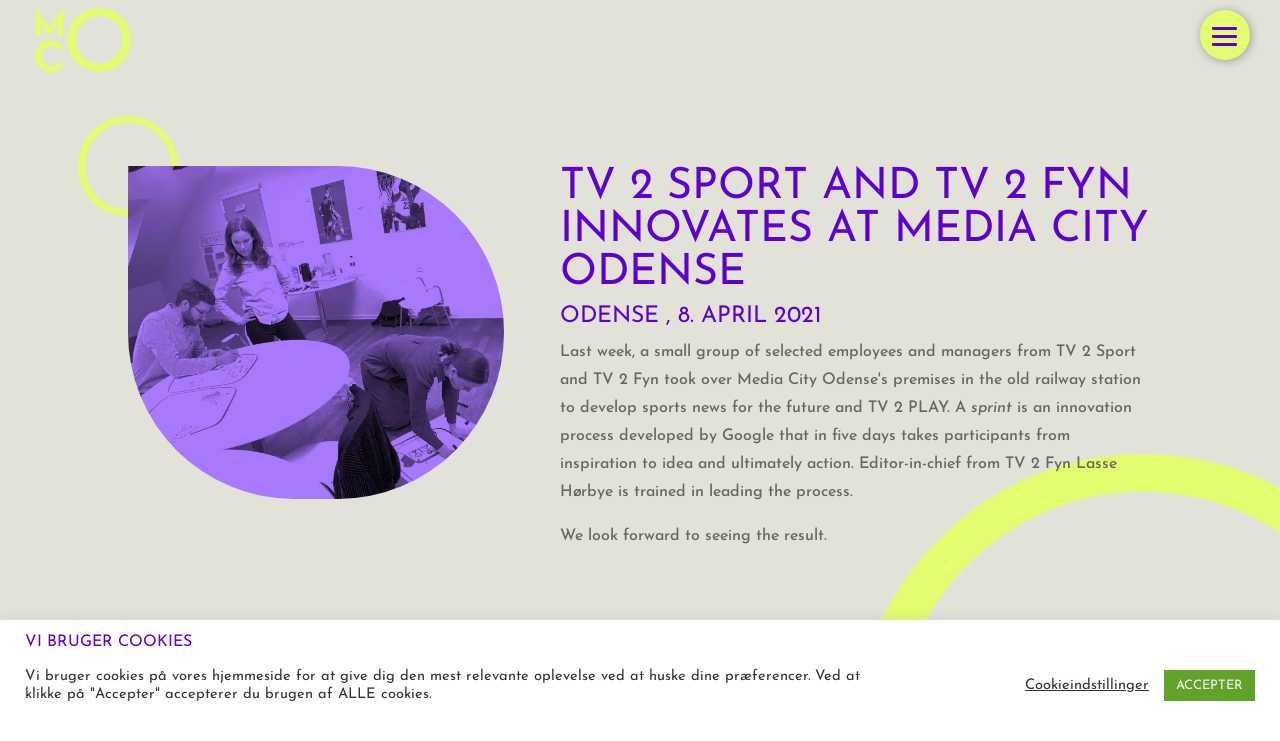

--- FILE ---
content_type: text/html; charset=UTF-8
request_url: https://www.mediacityodense.dk/wp-content/plugins/translatepress-multilingual/includes/trp-ajax.php
body_size: 43
content:
[{"type":"regular","group":"dynamicstrings","translationsArray":{"en_GB":{"translated":"Events","status":"2","editedTranslation":"Events"}},"original":"Events"}]

--- FILE ---
content_type: text/html; charset=UTF-8
request_url: https://www.mediacityodense.dk/wp-content/plugins/translatepress-multilingual/includes/trp-ajax.php
body_size: 43
content:
[{"type":"regular","group":"dynamicstrings","translationsArray":{"en_GB":{"translated":"Events","status":"2","editedTranslation":"Events"}},"original":"Events"}]

--- FILE ---
content_type: text/css; charset=utf-8
request_url: https://www.mediacityodense.dk/wp-content/et-cache/3904/et-core-unified-3904.min.css?ver=1767604415
body_size: 68
content:
.trp-ls-shortcode-current-language{width:60px}.single .et_pb_post{margin-bottom:0;padding-bottom:0}#left-area{padding-bottom:0!important}#et-boc .area-outer-wrap[data-da-color=light] .da-close{background:#fff!important;color:#333}.pa-inline-buttons .et_pb_button_module_wrapper{display:inline-block}

--- FILE ---
content_type: text/css; charset=utf-8
request_url: https://www.mediacityodense.dk/wp-content/et-cache/3904/et-core-unified-tb-155-deferred-3904.min.css?ver=1767604415
body_size: 559
content:
div.et_pb_section.et_pb_section_0_tb_footer{background-image:linear-gradient(180deg,rgba(94,0,211,0.85) 0%,rgba(58,58,57,0.79) 100%),url(https://www.mediacityodense.dk/wp-content/uploads/2021/03/MCO_Web_Background-e1616323498311.jpg)!important}.et_pb_section_0_tb_footer{height:555px;min-height:799px;max-height:733px;z-index:22;position:relative}.et_pb_section_0_tb_footer.et_pb_section{padding-top:60px;padding-right:0px;padding-bottom:0px;margin-top:-1px;margin-bottom:-110px;background-color:#5E00D3!important}.et_pb_image_0_tb_footer{text-align:center}.et_pb_image_0_tb_footer .et_pb_image_wrap{display:block}.et_pb_text_0_tb_footer.et_pb_text,.et_pb_text_2_tb_footer.et_pb_text a{color:#FFFFFF!important}ul.et_pb_social_media_follow_0_tb_footer a.icon{border-radius:30px 30px 30px 30px}.et_pb_social_media_follow_0_tb_footer li.et_pb_social_icon a.icon:before{color:#3A3A39}.et_pb_text_1_tb_footer.et_pb_text,.et_pb_text_1_tb_footer h2,.et_pb_blurb_0_tb_footer.et_pb_blurb .et_pb_blurb_description a{color:#E3FD71!important}.et_pb_blurb_0_tb_footer.et_pb_blurb{color:#E3FD71!important;padding-bottom:0px!important}.et_pb_blurb_0_tb_footer .et-pb-icon{color:#e3fd71;font-family:ETmodules!important;font-weight:400!important}.et_pb_row_1_tb_footer.et_pb_row{padding-top:0px!important;padding-bottom:0px!important;padding-top:0px;padding-bottom:0px}.et_pb_divider_0_tb_footer{margin-bottom:-3px!important}.et_pb_divider_0_tb_footer:before{border-top-color:#e3fd71}.et_pb_text_2_tb_footer{line-height:1.3em;font-size:14px;line-height:1.3em}.et_pb_social_media_follow_network_0_tb_footer a.icon,.et_pb_social_media_follow_network_1_tb_footer a.icon,.et_pb_social_media_follow_network_2_tb_footer a.icon{background-color:#E3FD71!important}@media only screen and (min-width:981px){.et_pb_image_0_tb_footer{width:59%}}@media only screen and (max-width:980px){.et_pb_image_0_tb_footer{width:60%}.et_pb_image_0_tb_footer .et_pb_image_wrap img{width:auto}}@media only screen and (max-width:767px){.et_pb_image_0_tb_footer{width:55%;text-align:left;margin-left:0}.et_pb_image_0_tb_footer .et_pb_image_wrap img{width:auto}}

--- FILE ---
content_type: image/svg+xml
request_url: https://www.mediacityodense.dk/wp-content/uploads/2021/03/MCO_grafik_Gul-top.svg
body_size: 598
content:
<?xml version="1.0" encoding="utf-8"?>
<!-- Generator: Adobe Illustrator 25.2.1, SVG Export Plug-In . SVG Version: 6.00 Build 0)  -->
<svg version="1.1" id="Layer_1" xmlns="http://www.w3.org/2000/svg" xmlns:xlink="http://www.w3.org/1999/xlink" x="0px" y="0px"
	 viewBox="0 0 346 235.5" style="enable-background:new 0 0 346 235.5;" xml:space="preserve">
<style type="text/css">
	.st0{display:none;fill:#E3FD71;}
	.st1{fill:#E3FD71;}
</style>
<path class="st0" d="M346,172.1c-10,6.5-20.6,12.2-31.9,17c-24.7,10.6-51.3,15.9-79.8,15.9c-27.7,0-53.7-5.3-78.2-15.9
	c-24.4-10.6-46-25.2-64.6-43.8C72.9,126.7,58.4,105.1,48,80.5c-10.4-24.7-15.6-51-15.6-79.2c0-0.4,0-0.9,0-1.3H0c0,0.2,0,0.5,0,0.7
	c0,33.7,6.1,64.8,18.2,93.4c12.1,28.5,29,53.4,50.6,74.6c21.6,21.2,46.6,37.6,74.9,49.3s58.7,17.5,91.2,17.5
	c32.4,0,62.9-6.1,91.5-18.2c6.7-2.9,13.2-6,19.6-9.4V172.1z"/>
<path class="st1" d="M346,27.8c-6.3-3.4-12.9-6.6-19.6-9.5C297.8,6.2,267.3,0,234.9,0c-32.4,0-62.8,6.2-91.2,18.5
	c-28.3,12.3-53.3,29.4-74.9,51.3C47.1,91.6,30.3,116.7,18.2,145C6.2,173.1,0.1,203.3,0,235.5h32.4c0.2-27.2,5.2-53,15.3-77.5
	c10.2-24.9,24.4-46.8,42.8-65.9c18.4-19,39.9-34.1,64.6-45.1c24.7-11,51.3-16.5,79.8-16.5c28.1,0,54.5,5.4,79.2,16.2
	C325.4,51.6,336,57.4,346,64V27.8z"/>
</svg>


--- FILE ---
content_type: image/svg+xml
request_url: https://www.mediacityodense.dk/wp-content/uploads/2021/03/MCO_grafik_Gul-CMYK.svg
body_size: 654
content:
<?xml version="1.0" encoding="utf-8"?>
<!-- Generator: Adobe Illustrator 25.2.1, SVG Export Plug-In . SVG Version: 6.00 Build 0)  -->
<svg version="1.1" id="Layer_1" xmlns="http://www.w3.org/2000/svg" xmlns:xlink="http://www.w3.org/1999/xlink" x="0px" y="0px"
	 viewBox="0 0 471 471" style="enable-background:new 0 0 471 471;" xml:space="preserve">
<style type="text/css">
	.st0{fill:#E3FD71;}
</style>
<g>
	<path class="st0" d="M47.7,158c10.2-24.9,24.4-46.8,42.8-65.9c18.4-19,39.9-34.1,64.6-45.1c24.7-11,51.3-16.5,79.8-16.5
		c28.1,0,54.5,5.4,79.2,16.2c24.7,10.8,46.3,25.6,64.9,44.4c18.6,18.8,33.2,40.7,43.8,65.5c10.6,24.9,15.9,51.4,15.9,79.5
		c0,28.5-5.3,55.1-15.9,79.8c-10.6,24.7-25.2,46.3-43.8,64.9c-18.6,18.6-40.2,33.2-64.9,43.8c-24.7,10.6-51.3,15.9-79.8,15.9
		c-27.7,0-53.7-5.3-78.2-15.9c-24.4-10.6-46-25.2-64.6-43.8C72.9,362.2,58.4,340.6,48,316c-10.4-24.7-15.6-51-15.6-79.2
		C32.4,209.1,37.5,182.9,47.7,158 M18.2,329.6c12.1,28.5,29,53.4,50.6,74.6c21.6,21.2,46.6,37.6,74.9,49.3
		c28.3,11.7,58.7,17.5,91.2,17.5c32.4,0,62.9-6.1,91.5-18.2c28.5-12.1,53.6-29,75.3-50.6c21.6-21.6,38.6-46.6,50.9-74.9
		c12.3-28.3,18.5-58.7,18.5-91.2c0-32.4-6.2-62.8-18.5-91.2c-12.3-28.3-29.3-53.4-50.9-75.3c-21.6-21.8-46.7-38.9-75.3-51.3
		C297.8,6.2,267.3,0,234.9,0c-32.4,0-62.8,6.2-91.2,18.5c-28.3,12.3-53.3,29.4-74.9,51.3C47.1,91.6,30.3,116.7,18.2,145
		C6.1,173.3,0,203.7,0,236.2C0,269.9,6.1,301,18.2,329.6"/>
</g>
</svg>


--- FILE ---
content_type: image/svg+xml
request_url: https://www.mediacityodense.dk/wp-content/uploads/2021/03/MCO_Logo_outline_Gul_CMYK.svg
body_size: 1028
content:
<?xml version="1.0" encoding="utf-8"?>
<!-- Generator: Adobe Illustrator 25.2.1, SVG Export Plug-In . SVG Version: 6.00 Build 0)  -->
<svg version="1.1" id="Layer_1" xmlns="http://www.w3.org/2000/svg" xmlns:xlink="http://www.w3.org/1999/xlink" x="0px" y="0px"
	 viewBox="0 0 532 354.7" style="enable-background:new 0 0 532 354.7;" xml:space="preserve">
<style type="text/css">
	.st0{fill:#E3FD71;}
</style>
<g id="Layer_2">
</g>
<g>
	<path class="st0" d="M153.4,208.2c-1-1.2-2.1-2.3-3.2-3.4c-8.2-8.2-17.6-14.7-28.3-19.3c-10.6-4.7-22-7-34-7
		c-12.2,0-23.6,2.3-34.2,7s-20,11.1-28,19.3c-8.1,8.2-14.3,17.6-18.9,28.3C2.3,243.7,0,254.9,0,266.8C0,279,2.3,290.4,6.8,301
		s10.8,20,18.9,28c8,8.1,17.4,14.3,28,18.9c10.6,4.5,22,6.8,34.2,6.8c12,0,23.4-2.3,34-6.8s20-10.8,28.3-18.9
		c2.4-2.4,4.7-4.9,6.8-7.5l-24.3-24.3c-1.9,3.1-4.1,6-6.5,8.6c-4.7,5.1-10.2,9-16.5,11.8s-13.2,4.2-20.5,4.2
		c-7.7,0-14.7-1.4-21.2-4.2c-6.5-2.8-12.2-6.8-17.1-11.8c-4.9-5.1-8.8-10.9-11.5-17.6c-2.7-6.6-4.1-13.8-4.1-21.5
		c0-7.8,1.3-15.1,4-21.8s6.4-12.6,11.3-17.7c4.8-5.1,10.5-9,16.9-11.8s13.4-4.2,20.9-4.2s14.5,1.4,20.9,4.2s12,6.8,16.8,11.8
		c1.4,1.5,2.7,3,3.9,4.6L153.4,208.2z"/>
	<path class="st0" d="M236.3,125.9c6.4-16.1,15.4-30.2,27-42.3c11.6-12.1,25.3-21.7,41.1-28.7c15.8-7,32.7-10.5,50.9-10.5
		c17.8,0,34.6,3.4,50.4,10.3s29.4,16.4,41.1,28.7c11.6,12.3,20.8,26.4,27.5,42.3s10,33.1,10,51.6c0,18.2-3.3,35.2-10,51.1
		s-15.8,29.9-27.5,41.8c-11.6,11.9-25.2,21.3-40.6,28.2c-15.4,6.9-32.2,10.3-50.4,10.3c-18.1,0-34.9-3.4-50.4-10.3
		c-15.4-6.8-29.1-16.3-41.1-28.4c-11.9-12.1-21.2-26-27.7-41.8s-9.8-32.9-9.8-51.3C226.8,158.9,229.9,141.9,236.3,125.9
		 M192.6,246.2c9.1,21.2,21.7,39.8,38,55.9c16.2,16.1,34.9,28.6,56.1,37.5s44,13.4,68.5,13.4c24.2,0,47-4.5,68.3-13.6
		s40.1-21.7,56.4-37.7c16.2-16.1,29-34.8,38.2-56.1c9.2-21.3,13.9-44.1,13.9-68.3s-4.6-47-13.9-68.3c-9.2-21.3-22.1-40.2-38.4-56.6
		C463.3,36,444.4,23.2,423.1,14c-21.4-9.4-44-14-67.9-14c-24.5,0-47.4,4.6-68.5,13.9c-21.2,9.2-39.9,22.1-56.1,38.4
		c-16.2,16.4-28.9,35.3-38,56.6S179,152.8,179,176.7C179,201.9,183.5,225,192.6,246.2"/>
	<polygon class="st0" points="156.7,156.8 127.4,156.8 127.4,85.9 78.9,154.8 31.8,90.3 31.8,156.8 3.6,156.8 3.6,2.1 79.2,109 
		156.7,2.1 	"/>
</g>
</svg>
